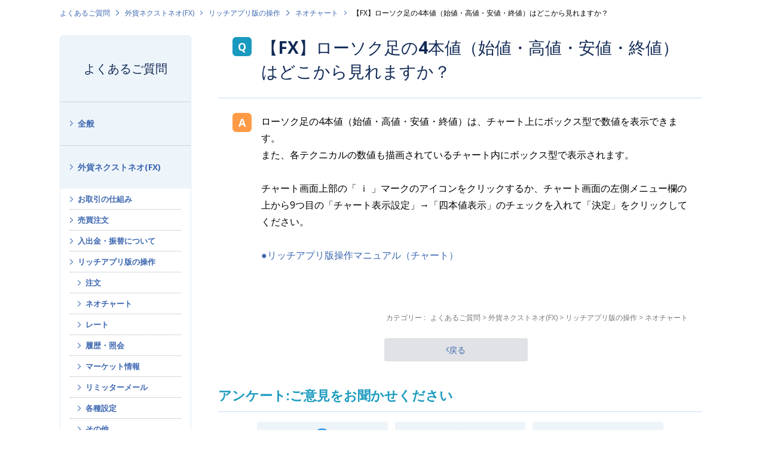

--- FILE ---
content_type: text/html; charset=utf-8
request_url: https://faq.gaitame.com/faq/show/374?category_id=182&site_domain=default
body_size: 7576
content:
<!DOCTYPE html PUBLIC "-//W3C//DTD XHTML 1.0 Transitional//EN" "http://www.w3.org/TR/xhtml1/DTD/xhtml1-transitional.dtd">
<html xmlns="http://www.w3.org/1999/xhtml" lang="ja" xml:lang="ja">
  <head>
 <meta http-equiv="content-type" content="text/html; charset=UTF-8" />
    <meta http-equiv="X-UA-Compatible" content="IE=edge,chrome=1" />
    <meta http-equiv="Pragma" content="no-cache"/>
    <meta http-equiv="Cache-Control" content="no-cache"/>
    <meta http-equiv="Expires" content="0"/>
    <meta name="description" content="ローソク足の4本値（始値・高値・安値・終値）は、チャート上にボックス型で数値を表示できます。
また、各テクニカルの数値も描画されているチャート内にボックス型で表示されます。

チャート画面上部の「 ｉ" />
    <meta name="keywords" content="ネオチャート,リッチアプリ版の操作,外貨ネクストネオ(FX),トレール,1lot,1ロット,スリッページ,両建,両建て,祝日,指値,通貨ペア,スワップ,スワップポイント,平均足,税金,成行,確定申告,スーパーボリンジャー,バイナリーオプション,経費,取引時間,レバレッジ,口座開設,チャート,1pips,スキャルピング,IFD,OCO,IFO,FX,保証金,ロスカット,CFD,株価指数,指数,らくつむ,FX積立,03-6625-8805,取引審査グループ" />
    <meta name="csrf-param" content="authenticity_token" />
<meta name="csrf-token" content="AKNatEwcofsPyWzUvk9jNuatnHmICzdT_mzl1aTVRwIP-a0ZV2fDqGYJ8eOUvg-pcOfgnTbEU2nCOlHtkmoRQg" />
    <script src="/assets/application_front_pc-70829ab258f817609cf7b092652328b6cc107d834757186420ba06bcb3c507c9.js"></script>
<script src="/assets/calendar/calendar-ja-da58e63df1424289368016b5077d61a523d45dd27a7d717739d0dbc63fa6a683.js"></script>
<script>jQuery.migrateMute = true;</script>
<script src="/assets/jquery-migrate-3.3.2.min-dbdd70f5d90839a3040d1cbe135a53ce8f7088aa7543656e7adf9591fa3782aa.js"></script>
<link rel="stylesheet" href="/assets/application_front_pc-7cab32363d9fbcfee4c18a6add9fe66228e2561d6fe655ed3c9a039bf433fbd8.css" media="all" />
<link href="/stylesheets/style.css?NWFh5KG6Og5peIL9L7CaQ90WJaqwKjopSyCMg4KN2Kg6O5ZJusFYXQC4H8oFQfbcS1xZTg7lXhN3dji7tDKO6A" media="all" rel="stylesheet" type="text/css" />
<link rel="stylesheet" href="https://faq.gaitame.com/css/style.css?site_id=-1" media="all" />
<link rel="stylesheet" href="https://faq.gaitame.com/css/style.css?site_id=1" media="all" />
<!-- Google Tag Manager -->
<script>(function(w,d,s,l,i){w[l]=w[l]||[];w[l].push({'gtm.start':
new Date().getTime(),event:'gtm.js'});var f=d.getElementsByTagName(s)[0],
j=d.createElement(s),dl=l!='dataLayer'?'&l='+l:'';j.async=true;j.src=
'https://www.googletagmanager.com/gtm.js?id='+i+dl;f.parentNode.insertBefore(j,f);
})(window,document,'script','dataLayer','GTM-5ZCQWJ6');</script>
<!-- End Google Tag Manager -->

<!-- ■共通タグ --> 
<!-- EBiS tag version4.10 start -->
<script type="text/javascript">
    (function(a,d,e,b,i,s){ window[i]=window[i]||[];var f=function(a,d,e,b,i,s){
        var o=a.getElementsByTagName(d)[0],h=a.createElement(d),t='text/javascript';
        h.type=t;h.async=e;h.onload=function(){ window[i].init(
            { argument:s, auto:true }
        );};h._p=o;return h;},h=f(a,d,e,b,i,s),l='//taj',j=b+s+'/cmt.js';h.src=l+'1.'+j;
        h._p.parentNode.insertBefore(h,h._p);h.onerror=function(k){k=f(a,d,e,b,i,s);
        k.src=l+'2.'+j;k._p.parentNode.insertBefore(k,k._p);};
    })(document,'script',true,'ebis.ne.jp/','ebis','mhYPS00w');
</script>
<!-- EBiS tag end -->

<script>
function header() {
  $.ajax({
    url: '/usr/file/attachment/header.html',
    dataType: 'html',
    success: function(data) {
      $('#okw_wrapper').prepend(data);
    }
  });
};
header();
function footer() {
  $.ajax({
    url: '/usr/file/attachment/footer.html',
    dataType: 'html',
    success: function(data) {
      $('footer').prepend(data);
    }
  });
};
footer();

let element = $('body');
element.attr('id', 'anchor-body');

</script>

<script src="https://www.gaitame.com/assets/js/main.js?202304" defer></script>
<link rel='shortcut icon' href='/usr/favicon/images/J8odQATR13eTJz9M.png?site_domain=default'>
<link rel='icon' href='/usr/favicon/images/J8odQATR13eTJz9M.png?site_domain=default'>
    
    <title>【FX】ローソク足の4本値（始値・高値・安値・終値）はどこから見れますか？ | 外為どっとコム</title>
    
  </head>
  <body class="lang_size_medium" id="faq_show">
    
    <a name="top"></a>
    <div id="okw_wrapper">
<!-- Google Tag Manager (noscript) -->
<noscript><iframe src="https://www.googletagmanager.com/ns.html?id=GTM-5ZCQWJ6"
height="0" width="0" style="display:none;visibility:hidden"></iframe></noscript>
<!-- End Google Tag Manager (noscript) -->
      <div id="okw_contents">
        <div id="okw_contents_base">
          <div id="okw_contents_inner" class="clearfix">
            <div id="okw_sub_header" class="clearfix">
              <div id="login_user_name"></div>
              <ul id="fontCol" class="flo_r">
                  <li class="okw_txt">文字サイズ変更</li>
  <li class="fntSml fntSml_ja">
    <a update_flash_color="#d4e0e8" data-remote="true" href="/front/font_size?font_type=small&amp;site_domain=default">S</a>
  </li>
  <li class="fntMidOn fntMidOn_ja">
    <a update_flash_color="#d4e0e8" data-remote="true" href="/front/font_size?font_type=middle&amp;site_domain=default">M</a>
  </li>
  <li class="fntBig fntBig_ja">
    <a update_flash_color="#d4e0e8" data-remote="true" href="/front/font_size?font_type=large&amp;site_domain=default">L</a>
  </li>

              </ul>
              <ul class="okw_bread">
  <li class="okw_bread_list"><a href="/category/show/254?site_domain=default">よくあるご質問</a><span>&nbsp;&gt;&nbsp;</span><a href="/category/show/109?site_domain=default">外貨ネクストネオ(FX)</a><span>&nbsp;&gt;&nbsp;</span><a href="/category/show/114?site_domain=default">リッチアプリ版の操作</a><span>&nbsp;&gt;&nbsp;</span><a href="/category/show/136?site_domain=default">ネオチャート</a><span>&nbsp;&gt;&nbsp;</span><span>【FX】ローソク足の4本値（始値・高値・安値・終値）はどこから見れますか？</span></li>
</ul>
            
            </div>
            
<div id="okw_side" class="flo_l"><div class="colArea clearfix"><div class="oneCol okw_parts_category_tree"><div id="category_tree" class="category_tree">
  <div class="ttl_col"><h2 class="ttl_bg"><span class="icocate_tree">よくあるご質問</span></h2></div>
  
  
  
  <ul id="tree_254" class="category_level_0">
    
  
  <li id="tree_icon_2" class="category_close">
    <div class="category_on cate_pull_inert_bg">
      <a class="pm_icon flo_l" child_url="/category/tree_open/2?node=1&amp;site_domain=default&amp;tag_id=tree_icon_2" js_effect_time="500" self_tag_id="tree_icon_2" tree_open="true" href="/category/show/2?site_domain=default">/category/show/2?site_domain=default</a><a href="/category/show/2?site_domain=default">全般</a>
    </div>
    
  </li>

  
  <li id="tree_icon_109" class="category_open">
    <div class="category_on cate_pull_inert_bg">
      <a class="pm_icon flo_l" child_url="#" js_effect_time="500" self_tag_id="tree_icon_109" tree_open="true" href="/category/show/109?site_domain=default">/category/show/109?site_domain=default</a><a href="/category/show/109?site_domain=default">外貨ネクストネオ(FX)</a>
    </div>
    
  <ul id="tree_109" class="category_level_1">
    
  
  <li id="tree_icon_111" class="category_close">
    <div class="category_on cate_pull_inert_bg">
      <a class="pm_icon flo_l" child_url="/category/tree_open/111?node=2&amp;site_domain=default&amp;tag_id=tree_icon_111" js_effect_time="500" self_tag_id="tree_icon_111" tree_open="true" href="/category/show/111?site_domain=default">/category/show/111?site_domain=default</a><a href="/category/show/111?site_domain=default">お取引の仕組み</a>
    </div>
    
  </li>

  
  <li id="tree_icon_112" class="category_close">
    <div class="category_on cate_pull_inert_bg">
      <a class="pm_icon flo_l" child_url="/category/tree_open/112?node=2&amp;site_domain=default&amp;tag_id=tree_icon_112" js_effect_time="500" self_tag_id="tree_icon_112" tree_open="true" href="/category/show/112?site_domain=default">/category/show/112?site_domain=default</a><a href="/category/show/112?site_domain=default">売買注文</a>
    </div>
    
  </li>

  
  <li id="tree_icon_113" class="category_close">
    <div class="category_on cate_pull_inert_bg">
      <a class="pm_icon flo_l" child_url="/category/tree_open/113?node=2&amp;site_domain=default&amp;tag_id=tree_icon_113" js_effect_time="500" self_tag_id="tree_icon_113" tree_open="true" href="/category/show/113?site_domain=default">/category/show/113?site_domain=default</a><a href="/category/show/113?site_domain=default">入出金・振替について</a>
    </div>
    
  </li>

  
  <li id="tree_icon_114" class="category_open">
    <div class="category_on cate_pull_inert_bg">
      <a class="pm_icon flo_l" child_url="#" js_effect_time="500" self_tag_id="tree_icon_114" tree_open="true" href="/category/show/114?site_domain=default">/category/show/114?site_domain=default</a><a href="/category/show/114?site_domain=default">リッチアプリ版の操作</a>
    </div>
    
  <ul id="tree_114" class="category_level_2">
    
  
  <li id="tree_icon_135" >
    <div class="category_none cate_pull_inert_bg">
      <a href="/category/show/135?site_domain=default">注文</a>
    </div>
    
  </li>

  
  <li id="tree_icon_136" >
    <div class="category_none category_select cate_pull_inert_bg">
      <a href="/category/show/136?site_domain=default">ネオチャート</a>
    </div>
    
  </li>

  
  <li id="tree_icon_137" >
    <div class="category_none cate_pull_inert_bg">
      <a href="/category/show/137?site_domain=default">レート</a>
    </div>
    
  </li>

  
  <li id="tree_icon_138" >
    <div class="category_none cate_pull_inert_bg">
      <a href="/category/show/138?site_domain=default">履歴・照会</a>
    </div>
    
  </li>

  
  <li id="tree_icon_139" >
    <div class="category_none cate_pull_inert_bg">
      <a href="/category/show/139?site_domain=default">マーケット情報</a>
    </div>
    
  </li>

  
  <li id="tree_icon_140" >
    <div class="category_none cate_pull_inert_bg">
      <a href="/category/show/140?site_domain=default">リミッターメール</a>
    </div>
    
  </li>

  
  <li id="tree_icon_141" >
    <div class="category_none cate_pull_inert_bg">
      <a href="/category/show/141?site_domain=default">各種設定</a>
    </div>
    
  </li>

  
  <li id="tree_icon_142" >
    <div class="category_none cate_pull_inert_bg">
      <a href="/category/show/142?site_domain=default">その他</a>
    </div>
    
  </li>

  </ul>




  </li>

  
  <li id="tree_icon_115" class="category_close">
    <div class="category_on cate_pull_inert_bg">
      <a class="pm_icon flo_l" child_url="/category/tree_open/115?node=2&amp;site_domain=default&amp;tag_id=tree_icon_115" js_effect_time="500" self_tag_id="tree_icon_115" tree_open="true" href="/category/show/115?site_domain=default">/category/show/115?site_domain=default</a><a href="/category/show/115?site_domain=default">Webブラウザ版の操作</a>
    </div>
    
  </li>

  
  <li id="tree_icon_116" class="category_close">
    <div class="category_on cate_pull_inert_bg">
      <a class="pm_icon flo_l" child_url="/category/tree_open/116?node=2&amp;site_domain=default&amp;tag_id=tree_icon_116" js_effect_time="500" self_tag_id="tree_icon_116" tree_open="true" href="/category/show/116?site_domain=default">/category/show/116?site_domain=default</a><a href="/category/show/116?site_domain=default">モバイルに関して</a>
    </div>
    
  </li>

  
  <li id="tree_icon_117" class="category_close">
    <div class="category_on cate_pull_inert_bg">
      <a class="pm_icon flo_l" child_url="/category/tree_open/117?node=2&amp;site_domain=default&amp;tag_id=tree_icon_117" js_effect_time="500" self_tag_id="tree_icon_117" tree_open="true" href="/category/show/117?site_domain=default">/category/show/117?site_domain=default</a><a href="/category/show/117?site_domain=default">サービス・機能</a>
    </div>
    
  </li>

  
  <li id="tree_icon_118" class="category_close">
    <div class="category_on cate_pull_inert_bg">
      <a class="pm_icon flo_l" child_url="/category/tree_open/118?node=2&amp;site_domain=default&amp;tag_id=tree_icon_118" js_effect_time="500" self_tag_id="tree_icon_118" tree_open="true" href="/category/show/118?site_domain=default">/category/show/118?site_domain=default</a><a href="/category/show/118?site_domain=default">お困りのお客様</a>
    </div>
    
  </li>

  
  <li id="tree_icon_119" class="category_close">
    <div class="category_on cate_pull_inert_bg">
      <a class="pm_icon flo_l" child_url="/category/tree_open/119?node=2&amp;site_domain=default&amp;tag_id=tree_icon_119" js_effect_time="500" self_tag_id="tree_icon_119" tree_open="true" href="/category/show/119?site_domain=default">/category/show/119?site_domain=default</a><a href="/category/show/119?site_domain=default">取引環境</a>
    </div>
    
  </li>

  
  <li id="tree_icon_120" class="category_close">
    <div class="category_on cate_pull_inert_bg">
      <a class="pm_icon flo_l" child_url="/category/tree_open/120?node=2&amp;site_domain=default&amp;tag_id=tree_icon_120" js_effect_time="500" self_tag_id="tree_icon_120" tree_open="true" href="/category/show/120?site_domain=default">/category/show/120?site_domain=default</a><a href="/category/show/120?site_domain=default">税金・確定申告</a>
    </div>
    
  </li>

  
  <li id="tree_icon_121" class="category_close">
    <div class="category_on cate_pull_inert_bg">
      <a class="pm_icon flo_l" child_url="/category/tree_open/121?node=2&amp;site_domain=default&amp;tag_id=tree_icon_121" js_effect_time="500" self_tag_id="tree_icon_121" tree_open="true" href="/category/show/121?site_domain=default">/category/show/121?site_domain=default</a><a href="/category/show/121?site_domain=default">その他</a>
    </div>
    
  </li>

  </ul>




  </li>

  
  <li id="tree_icon_256" class="category_close">
    <div class="category_on cate_pull_inert_bg">
      <a class="pm_icon flo_l" child_url="/category/tree_open/256?node=1&amp;site_domain=default&amp;tag_id=tree_icon_256" js_effect_time="500" self_tag_id="tree_icon_256" tree_open="true" href="/category/show/256?site_domain=default">/category/show/256?site_domain=default</a><a href="/category/show/256?site_domain=default">らくらくFX積立(FX積立)</a>
    </div>
    
  </li>

  
  <li id="tree_icon_427" class="category_close">
    <div class="category_on cate_pull_inert_bg">
      <a class="pm_icon flo_l" child_url="/category/tree_open/427?node=1&amp;site_domain=default&amp;tag_id=tree_icon_427" js_effect_time="500" self_tag_id="tree_icon_427" tree_open="true" href="/category/show/427?site_domain=default">/category/show/427?site_domain=default</a><a href="/category/show/427?site_domain=default">CFDネクスト(CFD)</a>
    </div>
    
  </li>

  
  <li id="tree_icon_174" class="category_close">
    <div class="category_on cate_pull_inert_bg">
      <a class="pm_icon flo_l" child_url="/category/tree_open/174?node=1&amp;site_domain=default&amp;tag_id=tree_icon_174" js_effect_time="500" self_tag_id="tree_icon_174" tree_open="true" href="/category/show/174?site_domain=default">/category/show/174?site_domain=default</a><a href="/category/show/174?site_domain=default">外貨ネクストバイナリー(BO)</a>
    </div>
    
  </li>

  </ul>









</div>
</div><div class="oneCol okw_parts_usr_9"><div class="g-side-links">
  <h4 class="g-side-links__title">関連コンテンツ</h4>

  <ul class="g-side-links__list">
    <li class="g-side-links__item"><a class="c-arrowhead" href="https://www.gaitame.com/support/ask.html">お問い合わせ</a></li>
    <li class="g-side-links__item"><a class="c-arrowhead" href="https://www.gaitame.com/support/kshinkoku/">FXの税金と確定申告</a></li>
    <li class="g-side-links__item"><a class="c-arrowhead" href="https://www.gaitame.com/support/pcs.html">パソコン出張サポートサービス</a></li>
  </ul>
</div></div></div></div><div id="okw_center" class="okw_side flo_r"><div class="colArea clearfix"><div class="oneCol okw_main_faq">    <!-- FAQ_CONTENTS_AREA -->
    <div class="faq_qstInf_col clearfix">
    <ul class="siteLink">
        <li class="preLink">
            <a title="戻る" href="/category/show/182?site_domain=default">戻る</a>
        </li>
    </ul>
  <ul class="faq_dateNo flo_r">
    <li class="faq_no">No&nbsp;:&nbsp;374</li>
      <li class="faq_date">公開日時&nbsp;:&nbsp;2020/12/09 16:10</li>
      <li class="faq_date">更新日時&nbsp;:&nbsp;2025/09/24 13:22</li>
        <li class="faq_print">
          <span class="icoPrint">
              <a target="_blank" href="/print/faq/374?category_id=182&amp;site_domain=default">印刷</a>
          </span>
        </li>
  </ul>
</div>
<span class="mark_area"></span>

<script type='text/javascript'>
    //<![CDATA[
    $(function() {
        $("#faq_tag_search_return_button").click(function () {
            const keywordTagsJ = JSON.stringify()
            const faqId = `${}`
            faq_popup_close_log(keywordTagsJ, faqId);
            window.close();
            return false;
        });
    });
    //]]>
</script>

<h2 class="faq_qstCont_ttl"><span class="icoQ">【FX】ローソク足の4本値（始値・高値・安値・終値）はどこから見れますか？</span></h2>
<div class="faq_qstCont_col">
  <dl class="faq_cate_col clearfix">
    <dt>カテゴリー&nbsp;:&nbsp;</dt>
    <dd>
      <ul>
          <li class="clearfix">
            <a href="/category/show/254?site_domain=default">よくあるご質問</a><span>&nbsp;&gt;&nbsp;</span><a href="/category/show/109?site_domain=default">外貨ネクストネオ(FX)</a><span>&nbsp;&gt;&nbsp;</span><a href="/category/show/114?site_domain=default">リッチアプリ版の操作</a><span>&nbsp;&gt;&nbsp;</span><a href="/category/show/136?site_domain=default">ネオチャート</a>
          </li>
      </ul>
    </dd>
  </dl>
</div>
<h2 class="faq_ans_bor faq_ans_ttl">
    <span class="icoA">回答</span>
</h2>
<div class="faq_ans_col">
  <div id="faq_answer_contents" class="faq_ansCont_txt clearfix">
    <div>ローソク足の4本値（始値・高値・安値・終値）は、チャート上にボックス型で数値を表示できます。<br>
また、各テクニカルの数値も描画されているチャート内にボックス型で表示されます。<br>
<br>
チャート画面上部の「 ｉ 」マークのアイコンをクリックするか、チャート画面の左側メニュー欄の上から9つ目の「チャート表示設定」→「四本値表示」のチェックを入れて「決定」をクリックしてください。</div>
<div>&nbsp;</div>
<div><a target="_blank" href="https://www.gaitame.com/service/assets/fx/guide/richapp/neo_rich_10.pdf#page=3">●リッチアプリ版操作マニュアル（チャート）</a></div>
<div>&nbsp;</div>
<div>&nbsp;</div>

  </div>
  
</div>

<script type="text/javascript">
$(function() {
  function resetFaqCountFlag() {
    window.__faq_countup_sent__ = false;
  }

  function countUpOnce() {
    // すでに送信済みならスキップ
    if (window.__faq_countup_sent__) return;
    window.__faq_countup_sent__ = true;

    fetch("/faq/countup?site_domain=default", {
      method: "POST",
      headers: {
        "Content-Type": "application/json",
        "X-CSRF-Token": $('meta[name=csrf-token]').attr('content'),
        "X-Requested-With": "XMLHttpRequest"
      },
      body: JSON.stringify({
        faq_id: "374",
        category_id: "136"
      })
    });
  }

  countUpOnce();

  // PC タグ検索 個別のモーダルを閉じる場合
  $("#faq_show .faq_tag_search_return_button").on("click", function() {
    resetFaqCountFlag();
  });
  // PC タグ検索 全てのモーダルを閉じる場合
  $("#faq_show .faq_tag_search_close_button").on("click", function() {
    resetFaqCountFlag();
  });

  // スマホ タグ検索
  $('.faq_tag_modal_close_btn').on("click", function() {
    resetFaqCountFlag();
  });

  // PC スーパーアシスタント Colorboxモーダルを閉じる場合
  $(document).on("cbox_closed", function() {
    resetFaqCountFlag();
  });

  // スマホ スーパーアシスタント FAQ詳細から戻る場合
  $("#toggle_preview_faq").on("click", function() {
    resetFaqCountFlag();
  });
});
</script>


    <!-- /FAQ_CONTENTS_AREA -->


</div></div><div class="colArea clearfix"><div class="oneCol okw_parts_enquete">  <div class="okw_enquete_area">
    <h2 class="questioner_ttl" id="enquete_form_message">アンケート:ご意見をお聞かせください</h2>
    <div class="questioner_col">
      <form id="enquete_form" update_flash_color="#d4e0e8" action="/faq/new_faq_enquete_value?site_domain=default" accept-charset="UTF-8" data-remote="true" method="post"><input type="hidden" name="authenticity_token" value="wQ92NtnMjQzWwFOPx6oac0FTdDbG7f9_0lsUHV3f8062yvYQVeGNfFhZV3PHVpjoLLsEp7_DBpKgBJ6nRA5PEQ" autocomplete="off" />
        <ul class="faq_form_list">
          <input value="374" autocomplete="off" type="hidden" name="faq_enquete_value[faq_id]" id="faq_enquete_value_faq_id" />
          <input value="182" autocomplete="off" type="hidden" name="faq_enquete_value[category_id]" id="faq_enquete_value_category_id" />
          
            <li>
                  <input type="radio" value="1" checked="checked" name="faq_enquete_value[enquete_id]" id="faq_enquete_value_enquete_id_1" />
              <label for="faq_enquete_value_enquete_id_1">解決した</label>
            </li>
            <li>
                  <input type="radio" value="2" name="faq_enquete_value[enquete_id]" id="faq_enquete_value_enquete_id_2" />
              <label for="faq_enquete_value_enquete_id_2">解決したが分かりにくい</label>
            </li>
            <li>
                  <input type="radio" value="3" name="faq_enquete_value[enquete_id]" id="faq_enquete_value_enquete_id_3" />
              <label for="faq_enquete_value_enquete_id_3">解決しなかった</label>
            </li>
        </ul>
          <div class="questioner_txt_col">
            <span class="questioner_sub_msg">ご意見・ご感想をお寄せください</span>
                <textarea cols="70" rows="2" class="questioner_txt" name="faq_enquete_value[comment]" id="faq_enquete_value_comment">
</textarea>
            <span class="questioner_description">お問い合わせを入力されましてもご返信はいたしかねます</span>
          </div>
        <div class="questioner_submit_btn">
          <input type="submit" name="commit" value="送信する" id="enquete_form_button" class="questioner_btn" />
        </div>
<input type="hidden" name="site_domain" value="default" /></form>    </div>
  </div>

</div></div><div class="colArea clearfix"><div class="oneCol okw_parts_faq_relations">  <span class="spinner"></span>

  <script type="text/javascript">
      $.ajax({
          type: 'GET',
          url: '/custom_part/faq_relations?category_id=136&id=374&site_domain=default&split=false',
          dataType: 'html',
          success: function(data) {
              $('.okw_parts_faq_relations').html(data)
          }
      });
  </script>
</div></div><div class="colArea clearfix"><div class="oneCol okw_parts_usr_7"><svg xmlns="http://www.w3.org/2000/svg" aria-hidden="true" class="u-screen-reader">
  <symbol id="faq-order" viewBox="0 0 20.46 15.98"><path d="M11.38,5.73l-.49-.49a.53.53,0,0,1,0-.75h0L15.22.15a.53.53,0,0,1,.75,0h0l4.34,4.34a.53.53,0,0,1,0,.75h0l-.5.49a.54.54,0,0,1-.76,0h0L16.49,3v12.4A.54.54,0,0,1,16,16h-.71a.55.55,0,0,1-.54-.53h0V3L12.15,5.73a.55.55,0,0,1-.76,0Z" fill="#102955"/><path d="M.65,10.24l-.49.5a.53.53,0,0,0,0,.75h0l4.33,4.34a.53.53,0,0,0,.75,0h0l4.34-4.34a.54.54,0,0,0,0-.75h0l-.5-.5a.55.55,0,0,0-.76,0h0L5.76,12.94V.54A.54.54,0,0,0,5.23,0H4.51A.54.54,0,0,0,4,.54H4v12.4L1.42,10.25a.55.55,0,0,0-.76,0Z" fill="#9aa4b3"/></symbol>

  <symbol id="faq-circle" viewBox="0 0 28 28"><path d="M14,3a11.05,11.05,0,1,0,7.88,3.33l-.1-.11A10.92,10.92,0,0,0,14,3m0-3A14,14,0,1,1,0,14,14,14,0,0,1,14,0Z" fill="#3c9ef0"/></symbol>

  <symbol id="faq-triangle" viewBox="0 0 29.85 26.18"><path d="M14.92,3a2,2,0,0,0-1.69,1L3.29,20.13A2,2,0,0,0,4,22.88a2.06,2.06,0,0,0,1,.3H24.85a2,2,0,0,0,1.7-3.05L16.62,4a2,2,0,0,0-1.7-1m0-3a5,5,0,0,1,4.27,2.39l9.92,16.17a5,5,0,0,1-1.64,6.88,5.06,5.06,0,0,1-2.62.74H5a5,5,0,0,1-5-5,4.94,4.94,0,0,1,.74-2.62L10.66,2.38A5,5,0,0,1,14.92,0Z" fill="#2bbfba"/></symbol>

  <symbol id="faq-cross" viewBox="0 0 23.05 22.58"><path d="M1.5,22.58A1.5,1.5,0,0,1,.45,20L20.5.43a1.5,1.5,0,0,1,2.1,2.14l-20,19.58A1.48,1.48,0,0,1,1.5,22.58Z" fill="#eb5b5b"/><path d="M21.55,22.58a1.48,1.48,0,0,1-1.05-.43L.45,2.57A1.5,1.5,0,0,1,2.55.43L22.59,20a1.5,1.5,0,0,1-1,2.57Z" fill="#eb5b5b"/></symbol>
</svg>  
        <h3 class="c-heading-2">おすすめコンテンツ</h3>
        <ul class="c-recommends">
  <li class="c-recommend">
    <a class="c-recommend__grid" href="https://www.gaitame.com/service/reason.html">
       <picture class="c-recommend__pic">
        <img class="c-recommend__thumb" src="https://www.gaitame.com/assets/recommend-reason.png" alt="" width="350" height="177" loading="lazy">
      </picture>

      <div class="c-recommend__body">
        <div class="c-recommend__title">外為どっとコムが選ばれる理由</div>
        <p class="c-recommend__desc">「お客様第一主義」のもと、FXの初心者にも経験者にも選ばれる理由をご紹介します。</p>
      </div><!-- c-recommend__body -->
    </a>
  </li>

  <li class="c-recommend">
    <a class="c-recommend__grid" href="https://www.gaitame.com/service/fx/demo/">
      <picture class="c-recommend__pic">
        <img class="c-recommend__thumb" src="https://www.gaitame.com/assets/recommend-service_fx_demo.png" alt="" width="350" height="177" loading="lazy">
      </picture>

      <div class="c-recommend__body">
        <div class="c-recommend__title">FXデモトレード</div>
        <p class="c-recommend__desc">FXのお試しとしてデモツールをご用意。リッチアプリ版、スマホアプリ版をご用意。</p>
      </div><!-- c-recommend__body -->
    </a>
  </li>

  <li class="c-recommend">
    <a class="c-recommend__grid" href="https://www.gaitame.com/media/">
      <picture class="c-recommend__pic">
        <img class="c-recommend__thumb" src="https://www.gaitame.com//assets/recommend-media.png" alt="" width="350" height="177" loading="lazy">
      </picture>

      <div class="c-recommend__body">
        <div class="c-recommend__title">マネ育チャンネル</div>
        <p class="c-recommend__desc">初心者から中上級者まで、最新の市場動向やFXレポートが読めるFX専門メディア</p>
      </div><!-- c-recommend__body -->
    </a>
  </li>
</ul></div></div><p class="topLink"><a href="#top">TOPへ</a></p></div>
<script type="text/javascript">
$(function() {
  function resetFaqCountFlag() {
    window.__faq_countup_sent__ = false;
  }

  function countUpOnce() {
    // すでに送信済みならスキップ
    if (window.__faq_countup_sent__) return;
    window.__faq_countup_sent__ = true;

    fetch("/faq/countup?site_domain=default", {
      method: "POST",
      headers: {
        "Content-Type": "application/json",
        "X-CSRF-Token": $('meta[name=csrf-token]').attr('content'),
        "X-Requested-With": "XMLHttpRequest"
      },
      body: JSON.stringify({
        faq_id: "374",
        category_id: "136"
      })
    });
  }

  countUpOnce();

  // PC タグ検索 個別のモーダルを閉じる場合
  $("#faq_show .faq_tag_search_return_button").on("click", function() {
    resetFaqCountFlag();
  });
  // PC タグ検索 全てのモーダルを閉じる場合
  $("#faq_show .faq_tag_search_close_button").on("click", function() {
    resetFaqCountFlag();
  });

  // スマホ タグ検索
  $('.faq_tag_modal_close_btn').on("click", function() {
    resetFaqCountFlag();
  });

  // PC スーパーアシスタント Colorboxモーダルを閉じる場合
  $(document).on("cbox_closed", function() {
    resetFaqCountFlag();
  });

  // スマホ スーパーアシスタント FAQ詳細から戻る場合
  $("#toggle_preview_faq").on("click", function() {
    resetFaqCountFlag();
  });
});
</script>


          </div>
        </div>
      </div>
<footer></footer>      <div id="okw_footer_default" class="clearfix">
        <p id="okw_logo_footer" class="flo_r logo_footer">
          <a href="https://aisaas.pkshatech.com/faq/" target="_blank">PKSHA FAQ logo</a>
        </p>
      </div>
    </div>


  </body>
</html>


--- FILE ---
content_type: text/html; charset=utf-8
request_url: https://faq.gaitame.com/custom_part/faq_relations?category_id=136&id=374&site_domain=default&split=false
body_size: 562
content:
    <div class="ttl_col"><h2 class="ttl_bg"><span class="icoFaq">関連するよくあるご質問</span></h2></div>
    <ul class="faq_relate_list">
        <li class="faq_list_bg1 Q_sml">
          <a title="【FX】注文の種類を教えてください。" href="/faq/show/153?category_id=136&amp;site_domain=default">【FX】注文の種類を教えてください。</a>
        </li>
        <li class="faq_list_bg2 Q_sml">
          <a title="【FX】時間指定成行注文とは何ですか？" href="/faq/show/159?category_id=136&amp;site_domain=default">【FX】時間指定成行注文とは何ですか？</a>
        </li>
        <li class="faq_list_bg1 Q_sml">
          <a title="【FX】1枚の画面に複数のチャートを表示できますか？" href="/faq/show/186?category_id=136&amp;site_domain=default">【FX】1枚の画面に複数のチャートを表示できますか？</a>
        </li>
        <li class="faq_list_bg2 Q_sml">
          <a title="【FX】時間指定指値（ストップ）注文とは何ですか？" href="/faq/show/158?category_id=136&amp;site_domain=default">【FX】時間指定指値（ストップ）注文とは何ですか？</a>
        </li>
        <li class="faq_list_bg1 Q_sml">
          <a title="【FX】Windowsからリッチアプリ版をアンインストールすることはできますか？" href="/faq/show/373?category_id=136&amp;site_domain=default">【FX】Windowsからリッチアプリ版をアンインストールすることはできますか？</a>
        </li>
    </ul>

